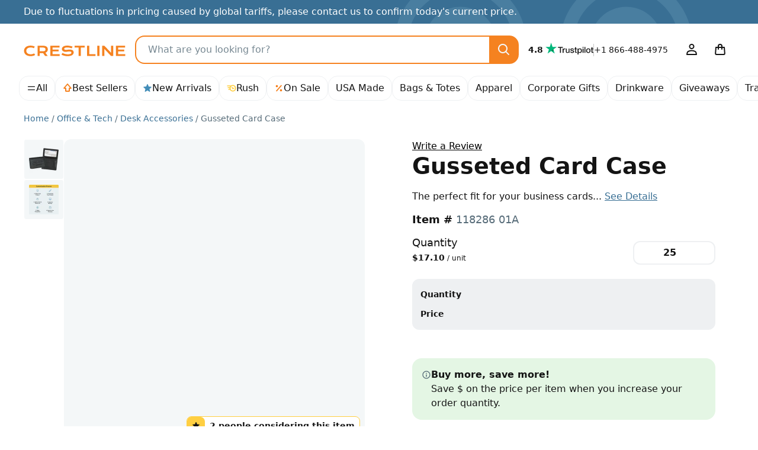

--- FILE ---
content_type: application/javascript; charset=utf-8
request_url: https://crestline.com/js/manifest.js?id=3eb8700c2aba91473c26101e01b87487
body_size: 2560
content:
(()=>{"use strict";var e,t,o,r,a,c={},i={};function n(e){var t=i[e];if(void 0!==t)return t.exports;var o=i[e]={id:e,exports:{}};return c[e].call(o.exports,o,o.exports,n),o.exports}n.m=c,e=[],n.O=(t,o,r,a)=>{if(!o){var c=1/0;for(s=0;s<e.length;s++){for(var[o,r,a]=e[s],i=!0,d=0;d<o.length;d++)(!1&a||c>=a)&&Object.keys(n.O).every((e=>n.O[e](o[d])))?o.splice(d--,1):(i=!1,a<c&&(c=a));if(i){e.splice(s--,1);var f=r();void 0!==f&&(t=f)}}return t}a=a||0;for(var s=e.length;s>0&&e[s-1][2]>a;s--)e[s]=e[s-1];e[s]=[o,r,a]},n.n=e=>{var t=e&&e.__esModule?()=>e.default:()=>e;return n.d(t,{a:t}),t},o=Object.getPrototypeOf?e=>Object.getPrototypeOf(e):e=>e.__proto__,n.t=function(e,r){if(1&r&&(e=this(e)),8&r)return e;if("object"==typeof e&&e){if(4&r&&e.__esModule)return e;if(16&r&&"function"==typeof e.then)return e}var a=Object.create(null);n.r(a);var c={};t=t||[null,o({}),o([]),o(o)];for(var i=2&r&&e;("object"==typeof i||"function"==typeof i)&&!~t.indexOf(i);i=o(i))Object.getOwnPropertyNames(i).forEach((t=>c[t]=()=>e[t]));return c.default=()=>e,n.d(a,c),a},n.d=(e,t)=>{for(var o in t)n.o(t,o)&&!n.o(e,o)&&Object.defineProperty(e,o,{enumerable:!0,get:t[o]})},n.f={},n.e=e=>Promise.all(Object.keys(n.f).reduce(((t,o)=>(n.f[o](e,t),t)),[])),n.u=e=>"js/chunk/"+{184:"vendor/bootstrap/popover",251:"checkout",730:"customize/price-tiers",752:"rating",772:"vendor/bootstrap/collapse",989:"customize/checkable-option",1203:"filepicker",1335:"zoomage",1379:"el/scroll-controls",1499:"customize/sku-price-tier",1507:"customize/v-quantity",1548:"customize/x-sizes",1632:"vendor/bootstrap/offcanvas",1682:"vendor/bootstrap/dropdown",1742:"wysiwyg",2838:"timezone",3081:"address/country-subdivisions",3226:"vendor/magicscroll",3494:"vendor/filestack",3636:"hover-toggle",3718:"intellisuggest",3792:"vendor/bootstrap/modal",3990:"cart-items",4498:"vendor/bootstrap/tooltip",4543:"customize/submit",4628:"customize/item-prop",4852:"orders",5342:"customize/totals",5398:"select-picker",5621:"customize/x-quantity",5654:"ui/scrolls",5875:"svg",6165:"vendor/bootstrap/button",6171:"ui/thc",6221:"order-detail",6258:"reviews",6389:"recommendations",6465:"vendor/bootstrap/alert",6474:"vendor/bootstrap/tab",6944:"sticky-header",7321:"vendor/bootstrap/util",7341:"address/verification",7959:"vendor/bootstrap/carousel",8101:"compare-tray",8319:"customize/imprint-options",8402:"grid-filter",8644:"account",8829:"available-fonts",8896:"address/autocomplete",9545:"customize/checkable",9635:"customize/x-select-toggle",9745:"coupon",9934:"magic-scroll",9982:"product/state"}[e]+"."+{184:"f93463cb7e0643e2",251:"3aa3e2fa494fec2b",730:"73ef05e9b7619e62",752:"912ec7945d6a67e4",772:"0fa7d3daff97b1b2",989:"1315459467201e03",1203:"85c5d59ca51126a2",1335:"6bc3765f7f56afc2",1379:"4b402a8e092935f5",1499:"850aea89e4ed0e42",1507:"5b1c10ceda39de0d",1548:"bd2950d238fe33fc",1632:"cce3d417bd03db7e",1682:"c44f59cc188c29f0",1742:"f37b9e16087e6591",2838:"1082ca6fc2781e36",3081:"4f26c160b4809744",3226:"0082f227590e1a99",3494:"5acf901bb9ab5150",3636:"8ac56b5773ebe937",3718:"aacb44d6f947b46d",3792:"07f9d8e8a3a9c2c5",3990:"93ed61f71031c64a",4498:"8d94e978790bfb31",4543:"4fb63550e94d0351",4628:"2da88ebe564a4332",4852:"0c338e28a854dbb6",5342:"c2619268da410cc2",5398:"00ceebc5841e011c",5621:"bed2bdf987799368",5654:"44bf86e563b5b596",5875:"f60ab927d2b06009",6165:"f55aea5122761891",6171:"20d56a7276b2f1b9",6221:"0d0e3729907577dd",6258:"7cd5078c7e79ff79",6389:"ed8f8f477a3fc08e",6465:"25c85483b0896d31",6474:"7aa6342af7a3c383",6944:"e321866eb4882875",7321:"a8bc2d702022299f",7341:"3932eae0c6a6f703",7959:"c9ba89afd64b5c0c",8101:"8ab67e4288268108",8319:"56f72b1be81acbb6",8402:"4dd474cf3975589e",8644:"e8c55e81b7833ba9",8829:"ac7f4fff749d11be",8896:"eb45e6575fcd4e3e",9545:"38c367cd50530082",9635:"8750077e9a3f110a",9745:"190fb8560f90d426",9934:"130e1a3bbdac8c60",9982:"7e70530a2d60d601"}[e]+".js",n.miniCssF=e=>{},n.g=function(){if("object"==typeof globalThis)return globalThis;try{return this||new Function("return this")()}catch(e){if("object"==typeof window)return window}}(),n.o=(e,t)=>Object.prototype.hasOwnProperty.call(e,t),r={},a="legato:",n.l=(e,t,o,c)=>{if(r[e])r[e].push(t);else{var i,d;if(void 0!==o)for(var f=document.getElementsByTagName("script"),s=0;s<f.length;s++){var b=f[s];if(b.getAttribute("src")==e||b.getAttribute("data-webpack")==a+o){i=b;break}}i||(d=!0,(i=document.createElement("script")).charset="utf-8",i.timeout=120,n.nc&&i.setAttribute("nonce",n.nc),i.setAttribute("data-webpack",a+o),i.src=e),r[e]=[t];var l=(t,o)=>{i.onerror=i.onload=null,clearTimeout(u);var a=r[e];if(delete r[e],i.parentNode&&i.parentNode.removeChild(i),a&&a.forEach((e=>e(o))),t)return t(o)},u=setTimeout(l.bind(null,void 0,{type:"timeout",target:i}),12e4);i.onerror=l.bind(null,i.onerror),i.onload=l.bind(null,i.onload),d&&document.head.appendChild(i)}},n.r=e=>{"undefined"!=typeof Symbol&&Symbol.toStringTag&&Object.defineProperty(e,Symbol.toStringTag,{value:"Module"}),Object.defineProperty(e,"__esModule",{value:!0})},n.p="/",(()=>{var e={461:0};n.f.j=(t,o)=>{var r=n.o(e,t)?e[t]:void 0;if(0!==r)if(r)o.push(r[2]);else if(461!=t){var a=new Promise(((o,a)=>r=e[t]=[o,a]));o.push(r[2]=a);var c=n.p+n.u(t),i=new Error;n.l(c,(o=>{if(n.o(e,t)&&(0!==(r=e[t])&&(e[t]=void 0),r)){var a=o&&("load"===o.type?"missing":o.type),c=o&&o.target&&o.target.src;i.message="Loading chunk "+t+" failed.\n("+a+": "+c+")",i.name="ChunkLoadError",i.type=a,i.request=c,r[1](i)}}),"chunk-"+t,t)}else e[t]=0},n.O.j=t=>0===e[t];var t=(t,o)=>{var r,a,[c,i,d]=o,f=0;if(c.some((t=>0!==e[t]))){for(r in i)n.o(i,r)&&(n.m[r]=i[r]);if(d)var s=d(n)}for(t&&t(o);f<c.length;f++)a=c[f],n.o(e,a)&&e[a]&&e[a][0](),e[a]=0;return n.O(s)},o=self.webpackChunklegato=self.webpackChunklegato||[];o.forEach(t.bind(null,0)),o.push=t.bind(null,o.push.bind(o))})(),n.nc=void 0})();